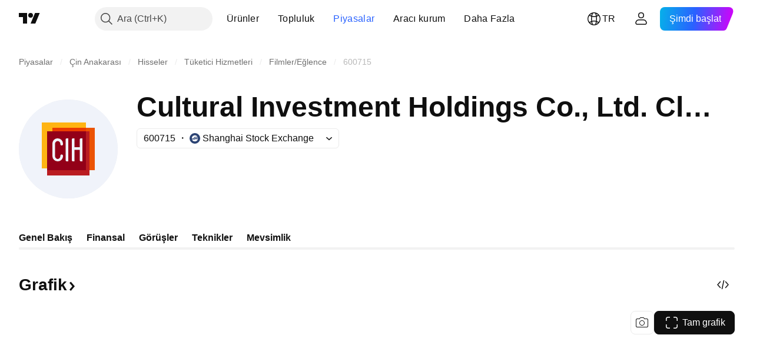

--- FILE ---
content_type: text/css; charset=utf-8
request_url: https://static.tradingview.com/static/bundles/87250.0d657dfde18805342544.css
body_size: 1432
content:
.content-KSriguCX{padding:8px}@media (max-width:767px){.content-KSriguCX{padding:12px 20px}}.placeholder-KSriguCX{border-radius:4px;height:18px}.logo-KSriguCX{margin-right:8px}.breadcrumbs-KSriguCX{display:inline-block;height:14px;width:70%}.header-KSriguCX{align-items:center;display:flex;margin-bottom:12px}.title-KSriguCX{height:17px}.title-KSriguCX:not(.title-KSriguCX:last-child){margin-bottom:8px}.titleFirstRow-KSriguCX{width:90%}.titleSecondRow-KSriguCX{width:100%}.titleThirdRow-KSriguCX{width:60%}@media (min-width:568px){.smallCount-KSriguCX .breadcrumbs-KSriguCX{width:20%}.smallCount-KSriguCX .titleFirstRow-KSriguCX{width:100%}.smallCount-KSriguCX .titleSecondRow-KSriguCX{width:30%}.smallCount-KSriguCX .titleThirdRow-KSriguCX{display:none}}[data-qa-id=news-card-skeleton-grid-view]{--card-skeleton-view:grid}.content-N_Uy8fu1{align-items:flex-start;display:flex;flex-direction:column;padding:12px 20px;row-gap:8px}@media (min-width:1024px){.content-N_Uy8fu1{align-items:center;flex-direction:row;height:48px;padding:0 20px;row-gap:4px}}@media (min-width:1024px){[data-qa-id=news-card-skeleton-list-view]{--card-skeleton-view:list}}.placeholder-N_Uy8fu1{border-radius:4px;height:18px}.logo-N_Uy8fu1{outline:1px solid var(--color-border-primary-inverse)}.provider-N_Uy8fu1{display:none}@media (min-width:1024px){.provider-N_Uy8fu1{display:inline;flex-shrink:0;margin-left:auto;width:124px}}.symbols-N_Uy8fu1{display:flex;padding-right:12px}.symbols-N_Uy8fu1>:not(:first-child){margin-left:-3px}@media (min-width:1024px){.symbols-N_Uy8fu1{padding-left:20px}}.titleFirst-N_Uy8fu1{width:95%}@media (min-width:1024px){.titleFirst-N_Uy8fu1{margin:0 200px 0 20px}}@media (min-width:1280px){.titleFirst-N_Uy8fu1{margin:0 336px 0 20px}}.titleSecond-N_Uy8fu1{width:100%}@media (min-width:1024px){.titleSecond-N_Uy8fu1{display:none}}.titleLast-N_Uy8fu1{display:inline;width:80%}@media (min-width:1024px){.titleLast-N_Uy8fu1{display:none}}.time-N_Uy8fu1{width:179px}@media (min-width:1024px){.time-N_Uy8fu1{margin-right:12px;width:101px}}.block-N_Uy8fu1{align-items:center;display:flex;flex-direction:row-reverse}@media (min-width:1024px){.block-N_Uy8fu1{flex-direction:row}}.content-lhjy7o3o{align-items:flex-start;display:flex;flex-direction:column;padding:12px 20px;row-gap:8px}.responsive-container-media-mf-tablet-landscape .content-lhjy7o3o{align-items:center;flex-direction:row;height:48px;padding:0 20px;row-gap:4px}@media (min-width:1024px){.responsive-container-base:not(.responsive-container-media-mf-phone-vertical) .content-lhjy7o3o{align-items:center;flex-direction:row;height:48px;padding:0 20px;row-gap:4px}}[data-qa-id=news-card-skeleton-list-view]{--card-skeleton-view:grid}.responsive-container-media-mf-tablet-landscape [data-qa-id=news-card-skeleton-list-view]{--card-skeleton-view:list}@media (min-width:1024px){.responsive-container-base:not(.responsive-container-media-mf-phone-vertical) [data-qa-id=news-card-skeleton-list-view]{--card-skeleton-view:list}}.placeholder-lhjy7o3o{border-radius:4px;height:18px}.logo-lhjy7o3o{outline:1px solid var(--color-border-primary-inverse)}.provider-lhjy7o3o{display:none}.responsive-container-media-mf-tablet-landscape .provider-lhjy7o3o{display:inline;flex-shrink:0;margin-left:auto;width:124px}@media (min-width:1024px){.responsive-container-base:not(.responsive-container-media-mf-phone-vertical) .provider-lhjy7o3o{display:inline;flex-shrink:0;margin-left:auto;width:124px}}.symbols-lhjy7o3o{display:flex;padding-right:12px}.symbols-lhjy7o3o>:not(:first-child){margin-left:-3px}.responsive-container-media-mf-tablet-landscape .symbols-lhjy7o3o{padding-left:20px}@media (min-width:1024px){.responsive-container-base:not(.responsive-container-media-mf-phone-vertical) .symbols-lhjy7o3o{padding-left:20px}}.titleFirst-lhjy7o3o{width:95%}.responsive-container-media-mf-tablet-landscape .titleFirst-lhjy7o3o{margin:0 336px 0 20px}@media (min-width:1024px){.responsive-container-base:not(.responsive-container-media-mf-phone-vertical) .titleFirst-lhjy7o3o{margin:0 336px 0 20px}}.titleSecond-lhjy7o3o{width:100%}.responsive-container-media-mf-tablet-landscape .titleSecond-lhjy7o3o{display:none}@media (min-width:1024px){.responsive-container-base:not(.responsive-container-media-mf-phone-vertical) .titleSecond-lhjy7o3o{display:none}}.titleLast-lhjy7o3o{display:inline;width:80%}.responsive-container-media-mf-tablet-landscape .titleLast-lhjy7o3o{display:none}@media (min-width:1024px){.responsive-container-base:not(.responsive-container-media-mf-phone-vertical) .titleLast-lhjy7o3o{display:none}}.time-lhjy7o3o{width:179px}.responsive-container-media-mf-tablet-landscape .time-lhjy7o3o{margin-right:12px;width:101px}@media (min-width:1024px){.responsive-container-base:not(.responsive-container-media-mf-phone-vertical) .time-lhjy7o3o{margin-right:12px;width:101px}}.block-lhjy7o3o{align-items:center;display:flex;flex-direction:row-reverse}.responsive-container-media-mf-tablet-landscape .block-lhjy7o3o{flex-direction:row}@media (min-width:1024px){.responsive-container-base:not(.responsive-container-media-mf-phone-vertical) .block-lhjy7o3o{flex-direction:row}}.grid-iTt_Zp4a>*,.list-iTt_Zp4a>*{padding:0 20px 1px;position:relative}.grid-iTt_Zp4a>:not(:last-child):before,.list-iTt_Zp4a>:not(:last-child):before{background-color:var(--color-container-fill-primary-neutral-extra-light);bottom:0;content:"";display:inline-block;height:1px;left:0;position:absolute;width:100%}.list-iTt_Zp4a{display:flex;flex-direction:column;margin:0 -20px}.responsive-container-media-mf-tablet-landscape .list-iTt_Zp4a{margin:0}@media (min-width:1024px){.responsive-container-base:not(.responsive-container-media-mf-phone-vertical) .list-iTt_Zp4a{margin:0}}.grid-iTt_Zp4a{--grid-col-gap:24px;column-gap:var(--grid-col-gap);display:grid;grid-template-columns:repeat(auto-fill,minmax(var(--grid-item-min-width),1fr));grid-template-columns:repeat(1,minmax(0,1fr));margin:0 -8px;row-gap:var(--grid-row-gap);--grid-column-count:1;--grid-display-column-1:none;--grid-display-column-2:none;--grid-display-column-3:none;--grid-display-column-4:none;--grid-display-column-5:none}@media (min-width:768px){.grid-iTt_Zp4a{grid-template-columns:repeat(2,minmax(0,1fr));--grid-column-count:2;--grid-display-column-1:revert;--grid-display-column-2:none;--grid-display-column-3:none;--grid-display-column-4:none;--grid-display-column-5:none;--grid-row-gap:32px;--grid-col-gap:48px}.grid-iTt_Zp4a>*{border-radius:12px;padding:0}.grid-iTt_Zp4a>:not(:last-child):before{display:none}}@media (min-width:1024px){.grid-iTt_Zp4a{grid-template-columns:repeat(3,minmax(0,1fr));--grid-column-count:3;--grid-display-column-1:revert;--grid-display-column-2:revert;--grid-display-column-3:none;--grid-display-column-4:none;--grid-display-column-5:none}body.is-widgetbar-expanded .tv-content .grid-iTt_Zp4a{grid-template-columns:repeat(2,minmax(0,1fr));--grid-column-count:2;--grid-display-column-1:revert;--grid-display-column-2:none;--grid-display-column-3:none;--grid-display-column-4:none;--grid-display-column-5:none}}@media (min-width:1280px){.grid-iTt_Zp4a{--grid-col-gap:64px}}@media (min-width:1920px){.grid-iTt_Zp4a{grid-template-columns:repeat(4,minmax(0,1fr));--grid-column-count:4;--grid-display-column-1:revert;--grid-display-column-2:revert;--grid-display-column-3:revert;--grid-display-column-4:none;--grid-display-column-5:none}body.is-widgetbar-expanded .tv-content .grid-iTt_Zp4a{grid-template-columns:repeat(3,minmax(0,1fr));--grid-column-count:3;--grid-display-column-1:revert;--grid-display-column-2:revert;--grid-display-column-3:none;--grid-display-column-4:none;--grid-display-column-5:none}}@media (min-width:2560px){.grid-iTt_Zp4a{grid-template-columns:repeat(5,minmax(0,1fr));--grid-column-count:5;--grid-display-column-1:revert;--grid-display-column-2:revert;--grid-display-column-3:revert;--grid-display-column-4:revert;--grid-display-column-5:none}body.is-widgetbar-expanded .tv-content .grid-iTt_Zp4a{grid-template-columns:repeat(4,minmax(0,1fr));--grid-column-count:4;--grid-display-column-1:revert;--grid-display-column-2:revert;--grid-display-column-3:revert;--grid-display-column-4:none;--grid-display-column-5:none}}.container-hNXc0KZH{align-items:center;color:var(--color-text-secondary);column-gap:var(--grid-col-gap);display:grid;font-family:-apple-system,BlinkMacSystemFont,Trebuchet MS,Roboto,Ubuntu,sans-serif;font-feature-settings:"tnum" on,"lnum" on;font-style:normal;grid-template-columns:repeat(auto-fill,minmax(var(--grid-item-min-width),1fr));grid-template:repeat(auto-fill,48px) /113px 87px repeat(2,1fr);padding:0 20px;row-gap:var(--grid-row-gap);--ui-lib-typography-font-size:14px;font-size:var(--ui-lib-typography-font-size);font-weight:400;--ui-lib-typography-line-height:18px;line-height:var(--ui-lib-typography-line-height)}.provider-hNXc0KZH{margin-left:auto}.symbol-hNXc0KZH{padding-left:20px}.headline-hNXc0KZH{padding-left:28px}.listView-xqBQ1wm9{margin:0 auto;width:100%}.tableHead-xqBQ1wm9{display:none;padding-bottom:1px}@media (min-width:1024px){.tableHead-xqBQ1wm9{display:grid}}.tableHeadSticky-xqBQ1wm9{background-color:var(--color-white);position:sticky;top:0;z-index:1}.virtualList-xqBQ1wm9{position:relative}

--- FILE ---
content_type: image/svg+xml
request_url: https://s3-symbol-logo.tradingview.com/cultural-investment--big.svg
body_size: 242
content:
<!-- by TradingView --><svg width="56" height="56" viewBox="0 0 56 56" xmlns="http://www.w3.org/2000/svg"><path fill="#F0F3FA" d="M0 0h56v56H0z"/><path d="M13 13h25v26H13V13Z" fill="#FFB413"/><path d="M19 16h24v24H19V16Z" fill="#EC5303"/><path fill="#EB3C01" d="M19 16h19v24H19z"/><path d="M16 18h24v25H16V18Z" fill="#BA1C21"/><path fill="#930018" d="M16 18h22v22H16z"/><path d="M19 25c0-1.66 1.31-3 2.93-3h.14A2.96 2.96 0 0 1 25 25v.3c0 .41-.34.75-.75.75a.76.76 0 0 1-.75-.76v-.12c0-.91-.67-1.65-1.5-1.65s-1.5.74-1.5 1.65V32c0 .9.67 1.65 1.5 1.65s1.5-.74 1.5-1.65v-.13c0-.42.34-.76.75-.76s.75.34.75.76v.13c0 1.65-1.31 2.99-2.93 2.99h-.14A2.96 2.96 0 0 1 19 32v-7Zm7.5-2.33c0-.37.27-.67.61-.67H28v13h-.89c-.34 0-.61-.3-.61-.67V22.67Zm4.11-.67c-.34 0-.61.3-.61.67v11.66c0 .37.27.67.61.67h.89v-6.5h3v5.83c0 .37.27.67.61.67H36V22h-.89c-.34 0-.61.3-.61.67V27h-3v-5h-.89Z" fill="#F0F3FA"/></svg>

--- FILE ---
content_type: application/javascript; charset=utf-8
request_url: https://static.tradingview.com/static/bundles/39053.a2820cbb9d94ff46101f.js
body_size: 16456
content:
(self.webpackChunktradingview=self.webpackChunktradingview||[]).push([[39053],{904613:e=>{e.exports={brand:"brand-H6_2ZGVv",hovered:"hovered-H6_2ZGVv",background:"background-H6_2ZGVv","states-without-bg":"states-without-bg-H6_2ZGVv",disableActiveStateStyles:"disableActiveStateStyles-H6_2ZGVv",dimmed:"dimmed-H6_2ZGVv",selected:"selected-H6_2ZGVv",activated:"activated-H6_2ZGVv",gray:"gray-H6_2ZGVv","light-gray":"light-gray-H6_2ZGVv",xsmall:"xsmall-H6_2ZGVv",small:"small-H6_2ZGVv",medium:"medium-H6_2ZGVv",large:"large-H6_2ZGVv",textButton:"textButton-H6_2ZGVv",link:"link-H6_2ZGVv",content:"content-H6_2ZGVv",withStartIcon:"withStartIcon-H6_2ZGVv","start-icon":"start-icon-H6_2ZGVv",withEndIcon:"withEndIcon-H6_2ZGVv","end-icon":"end-icon-H6_2ZGVv",iconOnly:"iconOnly-H6_2ZGVv",caret:"caret-H6_2ZGVv",semibold18px:"semibold18px-H6_2ZGVv",semibold16px:"semibold16px-H6_2ZGVv",semibold14px:"semibold14px-H6_2ZGVv",regular12px:"regular12px-H6_2ZGVv",regular14px:"regular14px-H6_2ZGVv",regular16px:"regular16px-H6_2ZGVv"}},658162:e=>{e.exports={scalableIcon:"scalableIcon-bRryNLVu"}},912531:e=>{e.exports={preview:"preview-gDIex6UB",fixedHeight:"fixedHeight-gDIex6UB",ratio16by9:"ratio16by9-gDIex6UB",ratio2by1:"ratio2by1-gDIex6UB","broken-image":"broken-image-gDIex6UB","preview-grid":"preview-grid-gDIex6UB",picture:"picture-gDIex6UB",image:"image-gDIex6UB","image-link":"image-link-gDIex6UB",middle:"middle-gDIex6UB",corner:"corner-gDIex6UB","corner-top-left":"corner-top-left-gDIex6UB","corner-top-right":"corner-top-right-gDIex6UB","corner-bottom-left":"corner-bottom-left-gDIex6UB","corner-bottom-right":"corner-bottom-right-gDIex6UB"}},754012:e=>{e.exports={wrapper:"wrapper-IxbWWcJ6"}},388786:e=>{e.exports={wrapper:"wrapper-s8CtYxJY"}},54556:e=>{e.exports={wrapper:"wrapper-f5AG7ek_"}},26640:e=>{e.exports={wrapper:"wrapper-zdLHyPLq"}},442706:e=>{e.exports={block:"block-XB6RZul2"}},956993:e=>{e.exports={doth:"doth-QQ1hRdAs",coldGray:"coldGray-QQ1hRdAs",ellipsisText:"ellipsisText-QQ1hRdAs"}},948421:e=>{e.exports={header:"header-TUPxzdRV",logo:"logo-TUPxzdRV",icon:"icon-TUPxzdRV",date:"date-TUPxzdRV",doth:"doth-TUPxzdRV",coldGray:"coldGray-TUPxzdRV",ellipsisText:"ellipsisText-TUPxzdRV"}},27413:e=>{e.exports={block:"block-bETdSLzM",badges:"badges-bETdSLzM",badgesSmall:"badgesSmall-bETdSLzM",icon:"icon-bETdSLzM"}},39037:e=>{e.exports={block:"block-zMaq9C23",icon:"icon-zMaq9C23"}},968628:e=>{e.exports={block:"block-BfeGqAcb"}},855160:e=>{e.exports={card:"card-DmjQR0Aa",highlight:"highlight-DmjQR0Aa",containerWithImage:"containerWithImage-DmjQR0Aa",header:"header-DmjQR0Aa",title:"title-DmjQR0Aa",titleSmall:"titleSmall-DmjQR0Aa",article:"article-DmjQR0Aa",container:"container-DmjQR0Aa",preview:"preview-DmjQR0Aa",disabled:"disabled-DmjQR0Aa",wrapper:"wrapper-DmjQR0Aa"}},571394:e=>{e.exports={article:"article-e7vDzPX4",card:"card-e7vDzPX4",fresh:"fresh-e7vDzPX4",title:"title-e7vDzPX4",preview:"preview-e7vDzPX4",container:"container-e7vDzPX4",header:"header-e7vDzPX4",date:"date-e7vDzPX4",logo:"logo-e7vDzPX4",provider:"provider-e7vDzPX4",
disabled:"disabled-e7vDzPX4"}},49771:e=>{e.exports={article:"article-BpSwpmE_",card:"card-BpSwpmE_",preview:"preview-BpSwpmE_",container:"container-BpSwpmE_",header:"header-BpSwpmE_",title:"title-BpSwpmE_",date:"date-BpSwpmE_",logo:"logo-BpSwpmE_",provider:"provider-BpSwpmE_",disabled:"disabled-BpSwpmE_"}},717369:e=>{e.exports={previewWrapper:"previewWrapper-fiV3cTWB"}},371415:e=>{e.exports={listView:"listView-xqBQ1wm9",tableHead:"tableHead-xqBQ1wm9",tableHeadSticky:"tableHeadSticky-xqBQ1wm9",virtualList:"virtualList-xqBQ1wm9"}},955811:e=>{e.exports={content:"content-KSriguCX",placeholder:"placeholder-KSriguCX",logo:"logo-KSriguCX",breadcrumbs:"breadcrumbs-KSriguCX placeholder-KSriguCX",header:"header-KSriguCX",title:"title-KSriguCX placeholder-KSriguCX",titleFirstRow:"titleFirstRow-KSriguCX",titleSecondRow:"titleSecondRow-KSriguCX",titleThirdRow:"titleThirdRow-KSriguCX",smallCount:"smallCount-KSriguCX"}},465057:e=>{e.exports={content:"content-lhjy7o3o",placeholder:"placeholder-lhjy7o3o",logo:"logo-lhjy7o3o",provider:"provider-lhjy7o3o placeholder-lhjy7o3o",symbols:"symbols-lhjy7o3o",titleFirst:"titleFirst-lhjy7o3o placeholder-lhjy7o3o",titleSecond:"titleSecond-lhjy7o3o placeholder-lhjy7o3o",titleLast:"titleLast-lhjy7o3o placeholder-lhjy7o3o",time:"time-lhjy7o3o placeholder-lhjy7o3o",block:"block-lhjy7o3o"}},231393:e=>{e.exports={content:"content-N_Uy8fu1",placeholder:"placeholder-N_Uy8fu1",logo:"logo-N_Uy8fu1",provider:"provider-N_Uy8fu1 placeholder-N_Uy8fu1",symbols:"symbols-N_Uy8fu1",titleFirst:"titleFirst-N_Uy8fu1 placeholder-N_Uy8fu1",titleSecond:"titleSecond-N_Uy8fu1 placeholder-N_Uy8fu1",titleLast:"titleLast-N_Uy8fu1 placeholder-N_Uy8fu1",time:"time-N_Uy8fu1 placeholder-N_Uy8fu1",block:"block-N_Uy8fu1"}},497184:e=>{e.exports={container:"container-hNXc0KZH",provider:"provider-hNXc0KZH",symbol:"symbol-hNXc0KZH",headline:"headline-hNXc0KZH"}},313667:e=>{e.exports={list:"list-iTt_Zp4a",grid:"grid-iTt_Zp4a"}},55695:e=>{e.exports={important:"important-Pqa2qGM9",exclusive:"exclusive-Pqa2qGM9",flash:"flash-Pqa2qGM9",positive:"positive-Pqa2qGM9",negative:"negative-Pqa2qGM9"}},518224:e=>{e.exports={stack:"stack-L2E26Swf","stack--xxxsmall":"stack--xxxsmall-L2E26Swf","stack--xsmall":"stack--xsmall-L2E26Swf"}},36559:(e,t,a)=>{"use strict";a.d(t,{TextAnchorButton:()=>i.TextAnchorButton,TextButton:()=>n.TextButton});a(622032);var n=a(106257),i=a(692566)},692566:(e,t,a)=>{"use strict";a.d(t,{TextAnchorButton:()=>s});var n=a(50959),i=a(14388),r=a(551080),o=a(622032);function s(e){const{reference:t,className:a,isSelected:s,isDimmed:l,children:c,startIcon:m,startIconAriaAttrs:d,showCaret:u,color:g,endIcon:h,endIconAriaAttrs:p,size:v,typography:w,iconOnly:_,statesWithoutBg:f,isActivated:y,renderComponent:b=i.CustomComponentDefaultLink,...N}=e;return n.createElement(b,{...N,className:(0,o.getTextButtonClasses)({className:a,isSelected:s,isDimmed:l,startIcon:m,showCaret:u,endIcon:h,color:g,size:v,typography:w,iconOnly:_,isLink:!0,isActivated:y}),reference:(0,r.isomorphicRef)(t)},n.createElement(o.TextButtonContent,{showCaret:u,
startIcon:m,startIconAriaAttrs:{...d},endIcon:h,endIconAriaAttrs:{...p},statesWithoutBg:f},c))}},622032:(e,t,a)=>{"use strict";a.d(t,{TextButtonContent:()=>h,getTextButtonClasses:()=>u});var n=a(50959),i=a(497754),r=a.n(i),o=a(132734),s=a(728804),l=a(602948),c=a.n(l),m=a(904613),d=a.n(m);const u=e=>{const t=(0,n.useContext)(s.CustomBehaviourContext),{className:a,isSelected:i,isDimmed:o,isHovered:l,size:c="medium",color:m,startIcon:u,endIcon:g,showCaret:h,enableActiveStateStyles:p=t.enableActiveStateStyles,typography:v,iconOnly:w,isLink:_=!1,isActivated:f}=e;return r()(a,d().textButton,_&&d().link,i&&d().selected,o&&d().dimmed,l&&d().hovered,d()[m],d()[c],u&&d().withStartIcon,w&&d().iconOnly,(h||g)&&d().withEndIcon,!p&&d().disableActiveStateStyles,v&&d()[v],f&&d().activated)},g=e=>n.createElement(o.Icon,{...e.showCaret?void 0:e.endIconAriaAttrs,className:r()(d()["end-icon"],e.showCaret&&d().caret),icon:e.showCaret?c():e.endIcon});function h(e){return n.createElement(n.Fragment,null,n.createElement("span",{className:r()(d().background,e.statesWithoutBg&&d()["states-without-bg"])}),e.startIcon&&n.createElement(o.Icon,{...e.startIconAriaAttrs,className:d()["start-icon"],icon:e.startIcon}),n.createElement("span",{className:d().content},e.children),(e.endIcon||e.showCaret)&&g(e))}},106257:(e,t,a)=>{"use strict";a.d(t,{TextButton:()=>r});var n=a(50959),i=a(622032);function r(e){const{reference:t,className:a,isSelected:r,isHovered:o,isDimmed:s,children:l,startIcon:c,startIconAriaAttrs:m,showCaret:d,color:u,endIcon:g,endIconAriaAttrs:h,size:p,typography:v,iconOnly:w,statesWithoutBg:_,isActivated:f,dataQaId:y,...b}=e;return n.createElement("button",{"data-qa-id":y,...b,className:(0,i.getTextButtonClasses)({className:a,isSelected:r,isHovered:o,startIcon:c,showCaret:d,endIcon:g,color:u,size:p,typography:v,iconOnly:w,isDimmed:s,isActivated:f}),ref:t},n.createElement(i.TextButtonContent,{showCaret:d,startIcon:c,startIconAriaAttrs:{...m},endIcon:g,endIconAriaAttrs:{...h},statesWithoutBg:_},l))}},662929:(e,t,a)=>{"use strict";a.d(t,{useMergedRefs:()=>r});var n=a(50959),i=a(551080);function r(e){return(0,n.useCallback)((0,i.mergeRefs)(e),e)}},567269:(e,t,a)=>{"use strict";a.d(t,{CommonIcon:()=>i});var n=a(50959);const i=n.forwardRef(((e,t)=>{const{className:a,ariaLabel:i,ariaLabelledby:r,title:o,icon:s="",...l}=e,c=l,m=!(!i&&!r);return n.createElement("span",{"aria-label":i,"aria-labelledby":r,"aria-hidden":!m,ref:t,role:"img",dangerouslySetInnerHTML:{__html:s},className:a,title:o,...c})}))},174652:(e,t,a)=>{"use strict";a.d(t,{ScalableIcon:()=>c});var n=a(497754),i=a.n(n),r=a(50959),o=a(567269),s=a(658162),l=a.n(s);const c=r.forwardRef(((e,t)=>{const{className:a,...n}=e;return r.createElement(o.CommonIcon,{...n,className:i()(a,l().scalableIcon),ref:t})}))},699337:(e,t,a)=>{"use strict";a.d(t,{Preview:()=>m,PreviewBottomLeftCorner:()=>h,PreviewBottomRightCorner:()=>p,PreviewGrid:()=>d,PreviewImage:()=>w,PreviewImageLink:()=>_,PreviewMiddle:()=>v,PreviewResizeMode:()=>n,PreviewTopLeftCorner:()=>u,PreviewTopRightCorner:()=>g})
;var n,i=a(50959),r=a(497754),o=a.n(r),s=a(912531),l=a.n(s);function c(e){const{corner:t,className:a,children:n,...r}=e;return i.createElement("div",{...r,className:o()(l().corner,l()[`corner-${t}`])},n)}function m(e){const{resizeMode:t=n.FixedHeight,className:a,children:r,...s}=e;return i.createElement("div",{...s,className:o()(l().preview,l()[t],a)},r)}function d(e){const{className:t,children:a,...n}=e;return i.createElement("div",{...n,className:o()(l()["preview-grid"],t)},a)}function u(e){return i.createElement(c,{...e,corner:"top-left"})}function g(e){return i.createElement(c,{...e,corner:"top-right"})}function h(e){return i.createElement(c,{...e,corner:"bottom-left"})}function p(e){return i.createElement(c,{...e,corner:"bottom-right"})}function v(e){const{className:t,...a}=e;return i.createElement("div",{...a,className:o()(l().middle,t)})}function w(e){const{className:t,sources:a,fallbackSrc:n,role:r="presentation",loading:s="lazy",alt:c,...m}=e,[d,u]=(0,i.useState)(!1);return i.createElement("picture",{className:o()(l().picture,d&&l()["broken-image"])},a?.map(((e,t)=>i.createElement("source",{...e,key:t}))),i.createElement("img",{...m,alt:c,src:n,onError:()=>u(!0),role:r,loading:s,className:o()(l().image,t)}))}function _(e){const{className:t,tabIndex:a=-1,"aria-hidden":n=!0,dataQaId:r,...s}=e;return i.createElement("a",{...s,"data-qa-id":r,tabIndex:a,"aria-hidden":n,className:o()(l()["image-link"],t)})}!function(e){e.FixedHeight="fixedHeight",e.Ratio16by9="ratio16by9",e.Ratio2by1="ratio2by1"}(n||(n={}))},555243:(e,t,a)=>{"use strict";function n(e,t,a){return new Intl.DateTimeFormat(t,{timeZone:a,year:"numeric",day:"numeric",month:"short",hour:"2-digit",minute:"2-digit",calendar:"gregory",timeZoneName:"short"}).format(e)}function i(e){return e?`${e}-u-hc-h23`:void 0}function r(e,t,a="long"){const[n,i]=function(e){const t=Math.floor(e/1e3),a=Math.sign(t),[n,i]=function(e){if(e<90)return[1,"minute"];if(e<2700)return[Math.max(Math.floor(e/60),2),"minute"];if(e<5400)return[1,"hour"];if(e<79200)return[Math.max(Math.floor(e/60/60),2),"hour"];if(e<129600)return[1,"day"];if(e<216e4)return[Math.max(Math.floor(e/86400),2),"day"];if(e<3888e3)return[1,"month"];if(e<29808e3)return[Math.max(Math.floor(e/2592e3),2),"month"];return e<47088e3?[1,"year"]:[Math.max(Math.floor(e/31536e3),2),"year"]}(Math.abs(t));return[a*n,i]}(e);return new Intl.RelativeTimeFormat(t,{numeric:"auto",style:a}).format(n,i)}a.d(t,{formatTime:()=>r,getLabel:()=>n,getLocale:()=>i})},742557:(e,t,a)=>{"use strict";a.d(t,{SkeletonRectangle:()=>l});var n=a(50959),i=a(497754),r=a.n(i),o=a(54556),s=a.n(o);function l(e){const{className:t,style:a,width:i,height:o}=e;return n.createElement("div",{className:r()(s().wrapper,t),style:{width:i,height:o,...a}})}},275016:(e,t,a)=>{"use strict";a.d(t,{Skeleton:()=>w});var n=a(50959),i=a(497754),r=a.n(i),o=a(388786),s=a.n(o);var l=a(754012),c=a.n(l);const m=24;var d=a(26640),u=a.n(d);const g=42;var h=a(742557),p=a(893996),v=a.n(p);class w extends n.PureComponent{render(){
const{children:e,className:t,animated:a=!0,inputRef:i}=this.props;return n.createElement("div",{ref:i,className:r()(v().wrapper,a&&v().animated,t)},e)}}w.Container=function(e){const{className:t,style:a,children:i}=e;return n.createElement("div",{className:r()(s().wrapper,t),style:a},i)},w.Circle=function(e){const{className:t,style:a,size:i=m}=e;return n.createElement("div",{className:r()(c().wrapper,t),style:{height:i,width:i,...a}})},w.Square=function(e){const{className:t,style:a,size:i=g}=e;return n.createElement("div",{className:r()(u().wrapper,t),style:{width:i,height:i,...a}})},w.Rectangle=h.SkeletonRectangle},204332:(e,t,a)=>{"use strict";a.d(t,{AgoDateFormatter:()=>b});var n=a(50959),i=a(497754),r=a(555243);function o(){if(!window.customElements.get("relative-time")){class e extends HTMLElement{static get observedAttributes(){return["event-time","locale","format-style","time-zone"]}constructor(){super(),this._currentTime=0,this._eventTime=0,this._locale=void 0,this._timeZone=void 0,this._style="long",this._isConnected=!1,this._date=document.createElement("time");const e=this.getAttribute("ssr-time");this._currentTime=e?Date.parse(e):Date.now();this.attachShadow({mode:"closed"}).appendChild(this._date)}connectedCallback(){this._isConnected=!0,this.classList.add("apply-common-tooltip"),this._updateAttributes(),this._connectionChanged()}disconnectedCallback(){this._isConnected=!1,this._connectionChanged()}attributeChangedCallback(e,t,a){"event-time"===e&&(this._eventTime=Date.parse(a)),"locale"===e&&(this._locale=a),"time-zone"===e&&(this._timeZone=a),"format-style"===e&&(this._style=a),this._isConnected&&(this._updateAttributes(),this.update(Date.now()))}update(e){const t=this._eventTime-e,a=(0,r.formatTime)(t,this._locale,this._style);this._date.innerText=a}_updateAttributes(){const e=new Date(this._eventTime);this.setAttribute("title",(0,r.getLabel)(e,(0,r.getLocale)(this._locale),this._timeZone)),this._date.setAttribute("datetime",e.toUTCString())}_connectionChanged(){this._isConnected?(s.add(this),this.update(this._currentTime),d()):s.delete(this)}}window.customElements.define("relative-time",e)}}const s=new Set,l=3e4;let c=0,m=0;function d(){0===c&&0===m&&0!==s.size&&(c=setTimeout((()=>{c=0,m=requestAnimationFrame((()=>{m=0,d(),function(){const e=Date.now();for(const t of s)t.update(e)}()}))}),l))}function u(e){const{ssrTime:t,eventTime:a,localeIso:i,formatStyle:r,fallbackText:s,isSSR:l,className:c,timeZone:m}=e,d=new Date(t||Date.now()),u=new Date(a),h=(0,n.useRef)(null);return l||(0,n.useLayoutEffect)((()=>{const e=h.current;s&&e&&!e.textContent&&(e.textContent=s)})),(0,n.useEffect)((()=>{const e=h.current;Intl.RelativeTimeFormat&&(e&&e.remove(),o())}),[]),n.createElement("relative-time",{locale:i,"ssr-time":t?d.toUTCString():void 0,"event-time":u.toUTCString(),"time-zone":m,"format-style":r,class:c},n.createElement(g,{startDate:d,endDate:u,localeIso:i,style:r,ref:h}))}const g=n.forwardRef(((e,t)=>{const{startDate:a,endDate:i,localeIso:o,style:s}=e;if(Intl.RelativeTimeFormat){const e=(0,n.useMemo)((()=>{
const e=i.getTime()-a.getTime();return(0,r.formatTime)(e,o,s)}),[]);return n.createElement("time",{ref:t,dateTime:i.toUTCString(),suppressHydrationWarning:!0},e)}return n.createElement("time",{ref:t,dangerouslySetInnerHTML:{__html:""},suppressHydrationWarning:!0})}));var h=a(812352),p=a(508450),v=a(514181);function w(e){return function(e){const t=new Date(e),a=new p.TimeFormatter(p.hourMinuteFormat),n=v.dateFormatFunctions["MMM dd"](t,!0);return[a.formatLocal(t),n]}(e).join(" ").replace(" "," · ")}var _=a(684987);const f=6912e5;function y(e){const t=new Date(e.eventTime);return n.createElement("time",{dateTime:t.toUTCString(),className:i(e.title&&"apply-common-tooltip",e.className),title:e.title,suppressHydrationWarning:!0},e.children)}function b(e){const t=new Date,a=new Date(e.eventTime),i=a.getTime(),r=t.getTime()-i,o=t.getFullYear()!==a.getFullYear();return!o&&r<f?n.createElement(u,{className:e.className,eventTime:e.eventTime,ssrTime:e.ssrTime,localeIso:(0,h.getLocaleIso)(),fallbackText:w(i),isSSR:!1,timeZone:e.useUTCTimezone?"UTC":void 0}):n.createElement(y,{className:e.className,eventTime:e.eventTime,title:(0,_.getFormatterFullContent)(e.eventTime,e.useUTCTimezone)},function(e,t,a){if(t)return(0,_.getFormatterContentWithYear)(e,a);return(0,_.getFormatterContent)(e,a)}(i,o,e.useUTCTimezone))}},684987:(e,t,a)=>{"use strict";a.d(t,{getFormatterContent:()=>o,getFormatterContentWithYear:()=>s,getFormatterFullContent:()=>r,getFormatterMonthYear:()=>m,getFormatterTime:()=>l,getFormatterYear:()=>c});var n=a(812352);function i(){const e=(0,n.getLocaleIso)();return e&&`${e}-u-hc-h23`}const r=(e,t)=>{const a=d(e).getTime();return new Intl.DateTimeFormat(i(),{day:"numeric",month:"short",year:"numeric",hour:"2-digit",minute:"2-digit",calendar:"gregory",timeZoneName:"short",timeZone:t?"UTC":void 0}).format(a)},o=(e,t)=>{const a=d(e).getTime();return new Intl.DateTimeFormat(i(),{month:"short",day:"numeric",calendar:"gregory",timeZone:t?"UTC":void 0}).format(a)},s=(e,t)=>{const a=d(e).getTime();return new Intl.DateTimeFormat(i(),{month:"short",day:"numeric",calendar:"gregory",year:"numeric",timeZone:t?"UTC":void 0}).format(a)},l=(e,t)=>{const a=d(e).getTime();return new Intl.DateTimeFormat(i(),{hour:"2-digit",minute:"2-digit",timeZoneName:t?void 0:"short",timeZone:t?void 0:"UTC"}).format(a)},c=e=>d(e).getFullYear(),m=e=>{const t=d(e).getTime();return new Intl.DateTimeFormat(i(),{month:"short",year:"numeric",calendar:"gregory"}).format(t)};function d(e){return e instanceof Date?e:new Date(e)}},360102:(e,t,a)=>{"use strict";a.d(t,{NewsBadges:()=>C});var n=a(50959),i=a(497754),r=a.n(i),o=a(444372),s=a(377454),l=a(174652),c=a(865426),m=a.n(c),d=a(261785),u=a.n(d),g=a(525561),h=a.n(g),p=a(528804),v=a.n(p),w=a(534592),_=a.n(w),f=a(55695);const y={flash:u(),important:h(),exclusive:m(),positive:v(),negative:_()};function b(e){const{content:t,variant:a="default",size:r=s.BadgeSize.Medium,type:o}=e,c="simplified"===a?t:void 0,m=r!==s.BadgeSize.XSmall||"simplified"===a,d="simplified"!==a;return n.createElement(s.Badge,{size:r,title:c,
"aria-label":c,className:i(f.badge,f[a],f[o],"simplified"===a&&"apply-common-tooltip"),leftSlot:m&&n.createElement(l.ScalableIcon,{icon:y[o]})},d&&(t||o))}var N=a(442706),E=a.n(N);function C(e){const{isImportant:t,isExclusive:i,isFlash:s,sentiment:l,className:c,...m}=e,d=1===l,u=-1===l;return n.createElement("div",{className:r()(E().block,c)},d&&n.createElement(b,{content:o.t(null,void 0,a(54490)),type:"positive",...m}),u&&n.createElement(b,{content:o.t(null,void 0,a(695981)),type:"negative",...m}),s&&n.createElement(b,{content:o.t(null,void 0,a(218249)),type:"flash",...m}),t&&n.createElement(b,{content:o.t(null,void 0,a(50529)),type:"important",...m}),i&&n.createElement(b,{content:o.t(null,void 0,a(283848)),type:"exclusive",...m}))}},597051:(e,t,a)=>{"use strict";function n(e){return[e-1,e,e+1]}a.d(t,{getNearbyNewsIndices:()=>n})},130809:(e,t,a)=>{"use strict";function n(e){if(1===e?.length)return e[0].sentiment}a.d(t,{getSentiment:()=>n})},169125:(e,t,a)=>{"use strict";var n,i;a.d(t,{NewsDisplayMode:()=>n,SkeletonDisplayCount:()=>i}),function(e){e.List="list",e.Grid="grid"}(n||(n={})),function(e){e[e.Small=0]="Small",e[e.Regular=1]="Regular"}(i||(i={}))},347799:(e,t,a)=>{"use strict";a.d(t,{promisifyNewsItems:()=>i});var n=a(465939);function i(e){return e.map((e=>t=>(0,n.getTradingViewStoryItem)(e.id,t).catch((e=>e&&"object"==typeof e&&"errorStatus"in e?Promise.resolve(e):Promise.resolve(void 0)))))}},655211:(e,t,a)=>{"use strict";a.d(t,{showSymbolsTooltip:()=>s});var n=a(927301),i=a(650151),r=a(309103),o=a(956993);function s(e,t){(async function(e){const t=new Set(["description","short_name","pro_name","language"]),[{snapshoter:n},{getTranslatedSymbolDescription:i}]=await Promise.all([a.e(51030).then(a.bind(a,795394)),Promise.all([a.e(56316),a.e(15483)]).then(a.bind(a,890172))]),r=n(),o=e.map((e=>r.getSnapshotSync(e,t))).filter(Boolean);if(o.length===e.length)return o.reduce(((e,t)=>(t&&"error"!==t.status&&e.push({description:i(t.values),shortName:t.values.short_name}),e)),[]);try{return(await Promise.all(e.map((e=>r.getSnapshot(e,t))))).reduce(((e,t)=>(t&&"error"!==t?.status&&e.push({description:i(t.values),shortName:t.values.short_name}),e)),[])}catch(e){return o.reduce(((e,t)=>(t&&"error"!==t.status&&e.push({description:i(t.values),shortName:t.values.short_name}),e)),[])}})(e).then((e=>{(0,r.showOnElement)((0,i.ensureNotNull)(t.current),{tooltipDelay:500,content:{type:"html",data:l(e)}})}))}function l(e){return`<div>${e.map((e=>`<div class="${o.ellipsisText}"><span class="${o.doth} ${o.coldGray}">${(0,n.htmlEscape)(e.shortName)}</span><span>${(0,n.htmlEscape)(e.description)}</span></div>`)).join("")}</div>`.trim()}},461205:(e,t,a)=>{"use strict";function n(e,t=!0){return t?e:e=>e.preventDefault()}a.d(t,{callIfEnabled:()=>n})},878056:(e,t,a)=>{"use strict";a.d(t,{getNewsCardVisualProps:()=>m,prepareLogoUrls:()=>d});var n=a(850222),i=a(699337),r=a(162362),o=a(124025),s=a(607546),l=a(130809);const c=4;function m(e,t,a){return{title:e.title,link:(0,r.getNewsItemLink)(e),
logoUrlsOrSymbols:e.relatedSymbols?d(e.relatedSymbols.slice(0,c)):[],symbolsProNames:e.relatedSymbols?e.relatedSymbols.slice(0,c).map((e=>e.symbol)):[],ssrTimeMs:a,providerName:e.provider.name,distributor:e.distributor,published:e.published,showExternalLink:Boolean(e.isExternal),showUnauthTitle:(0,o.isProviderPermission)(e,t),isExclusive:e.isExclusive,urgency:e.urgency,previewImage:e.previewImage,previewResizeMode:i.PreviewResizeMode.Ratio2by1,isFlash:e.isFlash,sentiment:(0,l.getSentiment)(e.relatedSymbols)}}function d(e){return(0,n.default)(e,(e=>{const t=(0,s.removeUsdFromCryptoPairLogos)((0,s.resolveLogoUrls)(e));return t.length?t.map(u):{symbol:e.symbol}}))}function u(e){return{logoUrl:e}}},664715:(e,t,a)=>{"use strict";a.d(t,{HEADLINE_HEAD_DEFAULT_THEME:()=>g,HeadlineHead:()=>h});var n=a(50959),i=a(497754),r=a.n(i),o=a(79205),s=a(816770),l=a(309103),c=a(204332),m=a(655211),d=a(713071),u=a(948421);const g=a.n(u)();function h(e){const{theme:t=g,providerName:a,distributor:i,ssrTimeMs:u,published:h,logoUrlsOrSymbols:p,symbolsProNames:v,isLocked:w,className:_}=e,f=(0,n.useRef)(null);return n.createElement("div",{className:r()(t.header,_)},0!==p.length&&n.createElement(s.CircleLogoStack,{className:t.logo,logoUrlsOrSymbols:p,reference:f,showTooltip:()=>(0,m.showSymbolsTooltip)(v,f),hideTooltip:()=>(0,l.hide)()}),n.createElement("span",{className:r()(t.date,a&&t.doth)},n.createElement(c.AgoDateFormatter,{eventTime:h,ssrTime:u,isSSR:!1})),n.createElement("span",{className:t.provider},n.createElement("span",{className:r()(i&&t.doth)},a),(()=>{if(!i)return null;const e=i.short_name||i.name;return n.createElement("span",{className:r()(i.short_name&&"apply-common-tooltip"),"data-tooltip":i.short_name?i.name:void 0},e)})(),w&&n.createElement(o.Icon,{className:t.icon,icon:d})))}},261273:(e,t,a)=>{"use strict";a.d(t,{CARD_CONTENT_DEFAULT_THEME:()=>R.CARD_CONTENT_DEFAULT_THEME,HeadlineCard:()=>H,HeadlineHead:()=>L.HeadlineHead,HeadlineUnauthTitle:()=>S,HighlightMode:()=>U,TitleSize:()=>D,getHeadlineCardTheme:()=>V,getNewsCardVisualProps:()=>z.getNewsCardVisualProps,prepareLogoUrls:()=>z.prepareLogoUrls});var n=a(50959),i=a(497754),r=a.n(i),o=a(377454),s=a(551080),l=a(733106),c=a(699337),m=a(616001),d=a(717369);const u=(0,m.getNewsImageUrlsResolver)();function g(e){const{previewImage:t,resizeMode:a=c.PreviewResizeMode.Ratio16by9,className:i}=e,o=[{srcSet:u.getNewsResizedImageUrl(t.id,"webp"),type:"images/webp"}];return n.createElement(c.Preview,{resizeMode:a,className:r()(d.previewWrapper,i),"data-qa-id":"headline-preview-image"},n.createElement(c.PreviewImage,{fallbackSrc:u.getNewsResizedImageUrl(t.id,"jpeg"),sources:o,alt:t.alt||""}))}var h=a(79205),p=a(360102),v=a(279197),w=a(27413),_=a.n(w);function f(e){const{title:t,isImportant:a,isExclusive:i,isFlash:s,sentiment:l,badgeSize:c,showExternalLink:m,className:d}=e,u=i||a||s||void 0!==l&&0!==l;return n.createElement("div",{className:r()("apply-overflow-tooltip","apply-overflow-tooltip--direction_both",_().block,d),"data-overflow-tooltip-text":t,"data-qa-id":"news-headline-title"
},u&&n.createElement(p.NewsBadges,{sentiment:l,isExclusive:Boolean(i),isImportant:Boolean(a),isFlash:Boolean(s),size:c,variant:"simplified",className:r()(_().badges,c===o.BadgeSize.Small&&_().badgesSmall)}),t,m&&n.createElement(h.Icon,{className:_().icon,icon:v}))}var y=a(444372),b=a(680574),N=a(842076),E=a(718937),C=a(247127),T=a(39037),I=a.n(T);function S(e){return n.createElement("div",{className:i(I().block,e.className),"data-qa-id":"headline-unauth-title",onClick:e.onClick},n.createElement(N.WrapWithLastWord,{text:y.t(null,void 0,a(518917))},n.createElement(h.Icon,{className:I().icon,icon:(0,b.isRtl)()?C:E})))}var x=a(968628),k=a.n(x);function A(e){return n.createElement("div",{className:i(k().block,e.className),"data-name":"headline-unavailable-title"},y.t(null,void 0,a(975232)))}var D,U,L=a(664715),M=a(474174),R=a(166864);!function(e){e.Default="default",e.Small="small"}(D||(D={})),function(e){e.Default="default",e.Reuse="reuse",e.FreshNewsOnly="fresh-news-only"}(U||(U={}));const H=(0,n.memo)((function(e){const{theme:t=R.CARD_CONTENT_DEFAULT_THEME,published:a,className:r,logoUrlsOrSymbols:c,symbolsProNames:m,onAction:d,onFocus:u,onMouseEnter:h,onMouseLeave:p,previewImage:v,reference:w,showExternalLink:_,title:y,showUnauthTitle:b,showUnavailableTitle:N,isExclusive:E,urgency:C,style:T,providerName:I,distributor:x,ssrTimeMs:k,badgeSize:H=o.BadgeSize.Medium,previewResizeMode:P,highlightTimestamp:z,isFlash:B,isFresh:V,sentiment:O,dataId:j,titleSize:F=D.Default,highlightMode:Z=U.Default,dataIndex:G,additionalLinkAttrs:W}=e,q=b||N,X=1===C,K=!q&&v?.id,Q=e.link&&(0,l.isTvLink)(e.link)?void 0:"nofollow noopener",$=(0,n.useRef)(z),Y=(0,n.useRef)(null),[J,ee]=(0,n.useState)(!1);return(0,n.useEffect)((()=>{if(Z===U.FreshNewsOnly)return;const e=()=>{ee(!1),t.highlight&&Y.current?.classList.remove(t.highlight)},a=(z??0)>=Date.now()-1e3;if(($.current!==z||Z===U.Default)&&Y.current&&a){ee(!0);const t=getComputedStyle(Y.current).getPropertyValue("--animation-duration");Y.current?.addEventListener("animationend",e),t&&setTimeout(e,1e3*Number(t))}$.current=z}),[Z,z,t.highlight]),n.createElement(M.LinkComponentWithAnalyticsClick,{analyticUiObject:M.AnalyticsUIObject.NEWS,analyticUiObjectValue:M.AnalyticsUIObjectValue.LINK,analyticLink:e.link||null,href:e.link,target:e.linkTarget,"data-id":j,"data-index":G,rel:Q,className:i(t.card,J&&t.highlight,V&&t.fresh,r),style:T,onClick:d,onFocus:u,onMouseEnter:h,onMouseLeave:p,ref:(0,s.mergeRefs)([w,Y]),...W},n.createElement("article",{className:i(t.article,!N&&t.wrapper,N&&t.disabled),"data-qa-id":"news-headline-card"},n.createElement("div",{className:i(t.container,K&&t.containerWithImage)},n.createElement(L.HeadlineHead,{className:t.header,theme:t,published:a,logoUrlsOrSymbols:c,symbolsProNames:m,providerName:I,distributor:x,ssrTimeMs:k,isLocked:q}),K&&n.createElement(g,{previewImage:v,resizeMode:P,className:t.preview}),b?n.createElement(S,{className:t.title}):N?n.createElement(A,{className:t.title}):n.createElement(f,{title:y,isImportant:X,isExclusive:E,isFlash:B,sentiment:O,
className:i(t.title,{[t.titleSmall]:F===D.Small}),badgeSize:H,showExternalLink:_}))))}),((e,t)=>e.title===t.title&&e.dataId===t.dataId&&e.published===t.published&&e.highlightTimestamp===t.highlightTimestamp&&e.showUnauthTitle===t.showUnauthTitle&&e.showUnavailableTitle===t.showUnavailableTitle&&e.className===t.className&&e.style===t.style&&e.dataIndex===t.dataIndex&&e.newsDisplayMode===t.newsDisplayMode&&e.titleSize===t.titleSize));var P=a(791296),z=a(878056),B=a(169125);function V(e){return e===B.NewsDisplayMode.List?P.CARD_LIST_THEME:R.CARD_CONTENT_DEFAULT_THEME}},166864:(e,t,a)=>{"use strict";a.d(t,{CARD_CONTENT_DEFAULT_THEME:()=>o});var n=a(995683),i=a(664715),r=a(855160);const o=(0,n.mergeThemes)(r,i.HEADLINE_HEAD_DEFAULT_THEME)},791296:(e,t,a)=>{"use strict";a.d(t,{CARD_LIST_ADAPTIVE_THEME:()=>l,CARD_LIST_THEME:()=>s});var n=a(995683),i=a(166864),r=a(49771),o=a(571394);const s=(0,n.mergeThemes)(r,i.CARD_CONTENT_DEFAULT_THEME),l=(0,n.mergeThemes)(o,i.CARD_CONTENT_DEFAULT_THEME)},697087:(e,t,a)=>{"use strict";a.d(t,{BaseNewsCards:()=>y});var n=a(50959),i=a(497754),r=a.n(i),o=a(662929),s=a(169125),l=a(275016),c=a(955811);function m(e){const t=e.skeletonDisplayCount===s.SkeletonDisplayCount.Small;return n.createElement(l.Skeleton,{className:r()(c.content,e.className,{[c.smallCount]:t})},n.createElement("div",{className:c.header,"data-qa-id":"news-card-skeleton-grid-view"},n.createElement(l.Skeleton.Circle,{size:18,className:c.logo}),n.createElement(l.Skeleton.Rectangle,{className:c.breadcrumbs})),n.createElement(l.Skeleton.Rectangle,{className:r()(c.title,c.titleFirstRow)}),n.createElement(l.Skeleton.Rectangle,{className:r()(c.title,c.titleSecondRow)}),n.createElement(l.Skeleton.Rectangle,{className:r()(c.title,c.titleThirdRow)}))}var d=a(231393),u=a(465057);const g=18;function h(e){const{useAdaptiveContainer:t,className:a}=e,i=t?u:d;return n.createElement(l.Skeleton,{className:r()(i.content,a)},n.createElement("div",{className:i.block,"data-qa-id":"news-card-skeleton-list-view"},n.createElement(l.Skeleton.Rectangle,{className:i.time}),n.createElement("div",{className:i.symbols},n.createElement(l.Skeleton.Circle,{size:g,className:i.logo}),n.createElement(l.Skeleton.Circle,{size:g,className:i.logo}),n.createElement(l.Skeleton.Circle,{size:g,className:i.logo}),n.createElement(l.Skeleton.Circle,{size:g,className:i.logo}))),n.createElement(l.Skeleton.Rectangle,{className:i.titleFirst}),n.createElement(l.Skeleton.Rectangle,{className:i.titleSecond}),n.createElement(l.Skeleton.Rectangle,{className:i.titleLast}),n.createElement(l.Skeleton.Rectangle,{className:i.provider}))}function p(e){const{className:t,newsDisplayMode:a,useAdaptiveContainer:i,skeletonDisplayCount:r=s.SkeletonDisplayCount.Regular}=e,o=a===s.NewsDisplayMode.Grid?m:h;return n.createElement(o,{className:t,skeletonDisplayCount:r,useAdaptiveContainer:i})}var v=a(313667);const w=(0,n.forwardRef)(((e,t)=>{const{newsDisplayMode:a,...i}=e,o=a===s.NewsDisplayMode.List?v.list:v.grid;return n.createElement("div",{ref:t,className:r()(o,i.className),style:i.style
},e.children)}));var _=a(742542),f=a(371415);function y(e){const{newsDisplayMode:t,isContentLoading:a,initialCardsCount:r,skeletonCardClassName:l,scrollRef:c,children:m,className:d,style:u,isShowTableHead:g=!0,tableHeadClassName:h,isTableHeadSticky:v,skeletonDisplayMode:y,skeletonDisplayCount:b,useAdaptiveContainerForSkeleton:N,renderItems:E}=e,C=(0,n.useRef)(null),T=a?function(){const e=[],a=r??0;for(let i=0;i<a;i++)e.push(n.createElement(p,{newsDisplayMode:y??t,skeletonDisplayCount:b,className:l,key:i,useAdaptiveContainer:N}));return e}():E();return n.createElement("div",{className:t===s.NewsDisplayMode.List?f.listView:void 0},n.createElement(w,{ref:(0,o.useMergedRefs)([c,C]),className:i(d,f.view),style:u,newsDisplayMode:t},g&&t===s.NewsDisplayMode.List&&n.createElement(_.NewsViewTableHead,{className:i(h,f.tableHead,v&&f.tableHeadSticky)}),T),m)}},742542:(e,t,a)=>{"use strict";a.d(t,{NewsViewTableHead:()=>l});var n=a(50959),i=a(497754),r=a.n(i),o=a(444372),s=a(497184);function l(e){const t=o.t(null,{context:"Column title in news-flow table"},a(202205));return n.createElement("div",{className:r()(s.container,e.className),"data-qa-id":"news-headlines-table-head"},n.createElement("span",null,o.t(null,void 0,a(312806))),n.createElement("span",{className:r()("apply-overflow-tooltip",s.symbol),"data-overflow-tooltip-text":t},t),n.createElement("span",{className:s.headline},o.t(null,void 0,a(475754))),n.createElement("span",{className:s.provider},o.t(null,void 0,a(267894))))}},763021:(e,t,a)=>{"use strict";a.d(t,{AnalyticsContext:()=>n});const n=a(50959).createContext({eventName:void 0})},923354:(e,t,a)=>{"use strict";a.d(t,{sendEvent:()=>i});var n=a(776734);function i(e,t,a,i,r){const o=(s=t,{user_id:window.user.id?String(window.user.id):null,user_plan:window.user.pro_plan||(window.is_authenticated?"free":"visitor"),widget_id:s.closest("[data-an-widget-id]")?.getAttribute("data-an-widget-id")||null,section_id:s.closest("[data-an-section-id]")?.getAttribute("data-an-section-id")||null});var s;if(r&&function(e,t){if(e.include)return!e.include.some((e=>e===t?.widget_id||e===t?.section_id));return!1}(r,o))return;const l={...o,action:a,link:i.link||null,ui_object:i.uiObject||null,ui_object_value:i.uiObjectValue||null};(0,n.getTracker)().then((t=>{t&&t.trackPageEvent(e,l)}))}},474174:(e,t,a)=>{"use strict";a.d(t,{AnalyticsUIObject:()=>r.AnalyticsUIObject,AnalyticsUIObjectValue:()=>r.AnalyticsUIObjectValue,DivComponentWithAnalyticsClick:()=>s,LinkComponentWithAnalyticsClick:()=>o,SpanComponentWithAnalyticsClick:()=>l});var n=a(50959),i=a(841134),r=a(826112);const o=(0,i.withAnalyticsClick)(n.forwardRef(((e,t)=>n.createElement("a",{...e,ref:t})))),s=(0,i.withAnalyticsClick)(n.forwardRef(((e,t)=>n.createElement("div",{...e,ref:t})))),l=(0,i.withAnalyticsClick)(n.forwardRef(((e,t)=>n.createElement("span",{...e,ref:t}))))},826112:(e,t,a)=>{"use strict";var n,i,r,o,s;a.d(t,{AnalyticsAction:()=>r,AnalyticsUIObject:()=>i,AnalyticsUIObjectValue:()=>n,MacroMapAnalyticsUiObject:()=>s,SymbolPageFilingsTabDataIds:()=>o}),function(e){
e.LINK="link",e.LIKE="like",e.COMMENT="comment"}(n||(n={})),function(e){e.SOCIAL_INTERACTION="social_interaction",e.WIDGET_TAB="widget_tab",e.WIDGET_TITLE="widget_title",e.SEE_ALL="see_all",e.SYMBOL="symbol",e.IDEA="idea",e.NEWS="news",e.BUTTON="button",e.SCROLL_BUTTON="scroll_button",e.STICKING_MENU="sticking_menu",e.MINI_CHART_SYMBOL="minichart_symbol"}(i||(i={})),function(e){e.CLICK="click",e.VIEW="view"}(r||(r={})),function(e){e.CATEGORY_PILL="category_pill",e.TIME_RANGE="time_range"}(o||(o={})),function(e){e.MACRO_MAP_TOOLTIP="macro_map_tooltip",e.SLIDER="slider",e.MOUSE="mouse",e.TOUCHPAD="touchpad",e.UI_BUTTON="ui_button",e.INDICATOR_BUBBLE="indicator_bubble",e.SESSION_INDICATOR_SET="session_indicator_set",e.MACRO_MAP="macro_map",e.ECONOMIC_INDICATOR_FAVORITE="economic_indicator_favorite"}(s||(s={}))},841134:(e,t,a)=>{"use strict";a.d(t,{AnalyticsUIObject:()=>o.AnalyticsUIObject,AnalyticsUIObjectValue:()=>o.AnalyticsUIObjectValue,useAnalyticsClick:()=>c,withAnalyticsClick:()=>l});var n=a(50959),i=a(763021),r=a(923354),o=a(826112);const s=new WeakSet;function l(e){return(0,n.forwardRef)(((t,a)=>{const{analyticLink:r,analyticUiObject:o,analyticUiObjectValue:l,...c}=t,{eventName:d,include:u}=(0,n.useContext)(i.AnalyticsContext);return n.createElement(e,{...c,ref:a,onClick:e=>{const a=s.has(e);d&&!a&&(s.add(e),m(e.target,d,t,{include:u})),"onClick"in t&&"function"==typeof t.onClick&&t.onClick(e)}})}))}function c(){const{eventName:e,include:t}=(0,n.useContext)(i.AnalyticsContext);return function(a,n){e&&m(a,e,n,{include:t})}}function m(e,t,a,n){(0,r.sendEvent)(t,e,o.AnalyticsAction.CLICK,{link:a.analyticLink,uiObject:a.analyticUiObject,uiObjectValue:a.analyticUiObjectValue},n)}},752604:(e,t,a)=>{"use strict";a.d(t,{isCountryCode:()=>i,toCountryCode:()=>r});const n=/^[A-Z]{2}$/;function i(e){return n.test(e)}function r(e){if(i(e))return e;throw new Error("Invalid country code")}},616001:(e,t,a)=>{"use strict";a.d(t,{getNewsImageUrlsResolver:()=>s});var n=a(650151),i=a(588948);class r{constructor(e){(0,n.assert)(""!==e,"S3 base url must be a non-empty string"),this._baseUrl=e}getNewsLogoUrls(e){return(0,n.assert)(""!==e,"logo id must be a non-empty string"),[this._baseUrl+`logo/${e}--theme-light.svg`,this._baseUrl+`logo/${e}--theme-dark.svg`]}getNewsResizedImageUrl(e,t="jpeg"){return this.getNewsImageUrl(e,t,!0)}getNewsOriginalImageUrl(e,t="jpeg"){return this.getNewsImageUrl(e,t,!1)}getNewsImageUrl(e,t="jpeg",a=!1){(0,n.assert)(""!==e,"image id must be a non-empty string");const i=a?"-resized":"";return`${this._baseUrl}image/${e}${i}.${t}`}}let o;function s(){if(!o){const e=(0,i.getInitData)(),t=e.settings?e.settings.S3_NEWS_IMAGE_SERVICE_BASE_URL:"";o=new r(t)}return o}},458468:(e,t,a)=>{"use strict";a.r(t),a.d(t,{onNewsCardAction:()=>c,onNewsCardClick:()=>m});var n=a(735566),i=a(615063),r=a(557080),o=a(928459);var s=a(124025);const l=(0,n.getLogger)("News.CardClickAction");function c(e){return t=>(e.newsItem.isExternal||t.preventDefault(),m(e))}function m(e){
const{newsItem:t,newsItems:a,placement:n,onCardAction:c,newsDialogOpen:m,onNewsItemChange:d}=e;if(e.newsItem.isExternal&&!e.newsItem.link)return void l.logError(`No link for external news item with id "${e.newsItem.id}"`);const u=()=>{!function(e){const{newsItem:t,newsItems:a,placement:n,onOpen:s,onNewsItemChange:l}=e,c={news_id:t.id,provider:t.provider.name,page:(0,i.getPageName)(),placement:n,area:null,section:null,category:null,country:null,language:null,link:null,symbol:null};(0,i.trackNewsClick)(c),(0,r.trackNewsEvent)({news_event:"open_news",...c}),t.isExternal||(0,o.openNewsDescriptionDialog)(t,a,n,s,l)}({newsItem:t,newsItems:a,placement:n,onOpen:m,onNewsItemChange:d}),c?.()};(0,s.isProviderPermission)(e.newsItem,window.is_authenticated)?window.runOrSignIn(u,{source:"News item permission provider",mode:"signup"}):u()}},465939:(e,t,a)=>{"use strict";a.r(t),a.d(t,{getTradingViewStoryItem:()=>h});var n=a(954912),i=a(72224),r=a(39654),o=a(650151),s=a(735566),l=a(752604),c=a(505482);const m=(0,s.getLogger)("Lib.CountryCode");function d(e){return e||("in"===window.locale?function(e){try{return(0,l.toCountryCode)(c[e]?.geoip_code?.toUpperCase())}catch(t){return m.logError(`Get ISO country code from locale "${e}" failed: ${t.message}`),(0,l.toCountryCode)(c.en.geoip_code.toUpperCase())}}(window.locale):null)}var u=a(125226),g=a(683045);async function h(e,t){const s=(0,r.getIsoLanguageCodeFromLanguage)((0,o.ensureDefined)(window.language));return(0,u.isFeatureEnabled)("news_use_mediator_story")?async function(e,t,n){const i={id:e,lang:t,user_prostatus:(0,g.getNewsUserProStatus)()};try{const[{getNewsMediatorService:e},{convertMediatorStory:t}]=await Promise.all([a.e(91034).then(a.bind(a,170805)),a.e(96275).then(a.bind(a,907617))]);return t(await e().v1.getStory(i,n&&{signal:n}))}catch(t){const a={id:e,errorStatus:400};return t instanceof Response&&(a.errorStatus=t.status),Promise.reject(a)}}(e,s,t):async function(e,t,r){const o=`${window.NEWS_SERVICE_URL}/v3/story?`,s=(0,i.createUrlParams)({id:e,lang:t,user_country:d()}),[l,{storyItemTransform:c}]=await Promise.all([(0,n.fetch)(`${o}${s}`,{signal:r}),a.e(78447).then(a.bind(a,513547))]);if(!l.ok){const t={id:e,errorStatus:l.status};return Promise.reject(t)}return l.json().then(c)}(e,s,t)}},70614:(e,t,a)=>{"use strict";function n(e){return{...e,published:i(e.published)}}function i(e){return e?1e3*e:Date.now()}a.d(t,{convertNewsToUnixTime:()=>n,convertPublishedToUnixTime:()=>i})},683045:(e,t,a)=>{"use strict";a.d(t,{getNewsUserProStatus:()=>r});var n=a(386491),i=a(473552);function r(){return window.user?.declared_status===i.UserStatus.Pro&&(0,n.isPaidPro)(window.user)?"pro":"non_pro"}},905342:(e,t,a)=>{"use strict";a.d(t,{headlineItemTransform:()=>i});var n=a(70614);function i(e){const{is_flash:t,...a}=(0,n.convertNewsToUnixTime)(e);return{...a,isFlash:t??void 0}}},928459:(e,t,a)=>{"use strict";a.d(t,{openNewsDescriptionDialog:()=>r});var n=a(597051);var i=a(347799);function r(e,t,r,o,s){const l=t.filter((e=>!e.isExternal)),c=(0,i.promisifyNewsItems)(l)
;!async function(e,t,i,r,o){const s=(0,n.getNearbyNewsIndices)(e).map((e=>t[e])),[{openTradingViewNewsDescriptionDialogImpl:l},...c]=await Promise.all([Promise.all([a.e(52538),a.e(26184),a.e(10648),a.e(62419),a.e(32078),a.e(6739),a.e(29903),a.e(24840),a.e(7204),a.e(91565),a.e(61504),a.e(84592),a.e(77196),a.e(12874),a.e(84509),a.e(20541),a.e(62156),a.e(22691),a.e(72834),a.e(18013),a.e(6656),a.e(54123),a.e(3406),a.e(14544),a.e(31069),a.e(97406),a.e(75070),a.e(51307),a.e(85379),a.e(14142),a.e(88356),a.e(43863),a.e(3666),a.e(98703),a.e(65644),a.e(4857),a.e(78160),a.e(30931),a.e(66857),a.e(68448),a.e(35711),a.e(24309),a.e(86623),a.e(21147),a.e(8522),a.e(2298),a.e(87844),a.e(79780),a.e(50694),a.e(17066),a.e(25988),a.e(76780),a.e(49022),a.e(51616),a.e(72279),a.e(71008),a.e(48534),a.e(94922),a.e(55937),a.e(10767),a.e(53470),a.e(29600),a.e(91643),a.e(61021),a.e(81201),a.e(1132),a.e(75889),a.e(32227),a.e(77737),a.e(99649),a.e(20075),a.e(2373),a.e(88167),a.e(29768),a.e(81281),a.e(46955),a.e(94664)]).then(a.bind(a,443027)),...s.map((e=>e?e():Promise.resolve(void 0)))]);l(e,c,t,i,r,o)}(l.findIndex((t=>t.id===e.id)),c,r,o,s)}},124025:(e,t,a)=>{"use strict";a.d(t,{isAvailableForPro:()=>m,isDjnDistributedProvider:()=>u,isHeadlinePermission:()=>c,isPreviewPermission:()=>s,isProviderPermission:()=>l,shouldHideDjnNews:()=>d});var n=a(125226),i=a(473552),r=a(386491);const o=new Set(["dow-jones","market-watch","wsj","barrons"]);function s(e,t){return g(e,t,"preview")}function l(e,t){return g(e,t,"provider")}function c(e,t){return g(e,t,"headline")}function m(e){return!d()||!u(e.provider.id)}function d(){return(0,n.isFeatureEnabled)("news_enable_filtering_by_user")&&(window.user?.declared_status===i.UserStatus.Pro&&(0,r.isPaidPro)(window.user)||!0===window.user?.is_symphony)}function u(e){return o.has(e)}function g(e,t,a){return!t&&e.permission===a}},615063:(e,t,a)=>{"use strict";a.d(t,{getPageName:()=>o,trackNewsClick:()=>r});var n=a(345848),i=a(776734);async function r(e){null!==e.provider&&(0,n.trackEvent)("News","click",e.provider);const t=await(0,i.getTracker)();t&&t.trackNewsClick({...e,user_id:window.user.id||null})}function o(){if(window.TradingView?.onChartPage)return"chart";const e=window.location.pathname;if("/"===e)return"main";const t=e.split("/")[1];return"chart"===t?"idea":t}},557080:(e,t,a)=>{"use strict";a.d(t,{trackNewsEvent:()=>i});var n=a(776734);async function i(e){const t=await(0,n.getTracker)();t&&t.trackNewsEvent(e)}},887357:(e,t,a)=>{"use strict";var n;a.d(t,{NewsWidgetPlacement:()=>n}),function(e){e.WidgetBar="widgetbar",e.Main="main",e.Chart="chart",e.NewsFlow="news-flow",e.StoryPage="storypage"}(n||(n={}))},162362:(e,t,a)=>{"use strict";a.d(t,{getNewsItemLink:()=>i,isTradingViewNewsItem:()=>r});var n=a(314802);function i(e){return e.isExternal?e.link:(0,n.urlWithMobileAppParams)(e.storyPath,!0)}function r(e){return!!e&&"published"in e}},812352:(e,t,a)=>{"use strict";a.d(t,{getLocale:()=>o,getLocaleIso:()=>s,getLocales:()=>r});var n=a(505482);const i=function(){
const e=document.getElementById("page-locale-links")?.textContent,t=e?JSON.parse(e):[];if(0===t.length)return n;const a={};return t.forEach((({locale:e,url:t})=>{a[e]={...n[e],href:t}})),a}();function r(){return i}function o(e){return e=e||window.locale,i[e]}function s(e){return e=e||window.locale,i[e]?.iso}},816770:(e,t,a)=>{"use strict";a.d(t,{CircleLogoStack:()=>c});var n=a(50959),i=a(497754),r=a(912946);function o(e){return"logoUrl"in e}var s=a(495217),l=a(518224);function c(e){const{size:t="xxxsmall",reference:a,showTooltip:c,hideTooltip:m}=e,d=function(e){const t=[],a=new Set,n=e.slice();for(;0!==n.length;){const e=n.shift();if(!e)break;const i=o(e),s=i?e.logoUrl:e.symbol;if(!a.has(s)&&(a.add(s),i?t.push(e):t.push({placeholderLetter:(0,r.splitSymbolName)(e.symbol)[1][0]}),4===t.length))break}return t}(e.logoUrlsOrSymbols);return n.createElement("ul",{className:i(l.stack,l[`stack--${t}`],e.className,"apply-common-tooltip"),ref:a,onMouseEnter:c,onMouseLeave:m},d.map(((e,a)=>n.createElement("li",{key:a},n.createElement(s.CircleLogo,{...e,size:t,loading:"lazy"})))))}},279197:e=>{e.exports='<svg xmlns="http://www.w3.org/2000/svg" viewBox="0 0 18 18" width="18" height="18"><path fill="currentColor" d="M5.5 2.75A2.75 2.75 0 002.75 5.5v7a2.75 2.75 0 002.75 2.75h7a2.75 2.75 0 002.75-2.75V10h-1.5v2.5c0 .69-.56 1.25-1.25 1.25h-7c-.69 0-1.25-.56-1.25-1.25v-7c0-.69.56-1.25 1.25-1.25H8v-1.5H5.5zm5.5 1.5h1.69L8.97 7.97l1.06 1.06 3.72-3.72V7h1.5V2.75H11v1.5z"/></svg>'},713071:e=>{e.exports='<svg xmlns="http://www.w3.org/2000/svg" viewBox="0 0 18 18" width="18" height="18"><path fill="currentColor" fill-rule="evenodd" d="M6 6a3 3 0 0 1 6 0v1H6V6ZM5 7V6a4 4 0 1 1 8 0v1a2 2 0 0 1 2 2v5a2 2 0 0 1-2 2H5a2 2 0 0 1-2-2V9c0-1.1.9-2 2-2Zm3 4a1 1 0 1 1 2 0v1a1 1 0 1 1-2 0v-1Z"/></svg>'},247127:e=>{e.exports='<svg xmlns="http://www.w3.org/2000/svg" viewBox="0 0 18 18" width="18" height="18"><path fill="currentColor" d="M6.22 9.62a1 1 0 0 1 0-1.24l4-5a1 1 0 0 1 1.56 1.24L8.28 9l3.5 4.38a1 1 0 1 1-1.56 1.24l-4-5Z"/></svg>'},718937:e=>{e.exports='<svg xmlns="http://www.w3.org/2000/svg" viewBox="0 0 18 18" width="18" height="18"><path fill="currentColor" d="M11.78 8.38a1 1 0 0 1 0 1.24l-4 5a1 1 0 1 1-1.56-1.24L9.72 9l-3.5-4.38a1 1 0 1 1 1.56-1.24l4 5Z"/></svg>'},525561:e=>{e.exports='<svg xmlns="http://www.w3.org/2000/svg" viewBox="0 0 24 24" width="24" height="24"><path fill="currentColor" d="M14.13 12.23c1.44-5.11-1.3-8.77-4.12-10.23-.04 2.92-.18 4.38-1.61 5.85-1.37 1.38-5.03 2.92-4.3 7.3.48 2.99 3.1 5.15 5.73 5.85 0-1.3.84-2.73 2.87-4.38.02 2.52-.2 3.52 1.43 4.38 2.44-.8 5.19-3 5.74-5.85.72-3.7-1.75-5.56-3.2-7.04.48 1.99-.38 4.12-2.54 4.12Z"/></svg>'},261785:e=>{e.exports='<svg xmlns="http://www.w3.org/2000/svg" viewBox="0 0 24 24" width="24" height="24"><path fill="currentColor" d="M14.53 10.33 20 2H8.21L4 12h5.9L5.67 22 20 10.33h-5.47Z"/></svg>'},865426:e=>{
e.exports='<svg xmlns="http://www.w3.org/2000/svg" viewBox="0 0 24 24" width="24" height="24"><path fill="currentColor" d="m12 3.5 2.02 6.22h6.54l-5.3 3.84 2.03 6.22L12 15.94l-5.29 3.84 2.02-6.22-5.29-3.84h6.54L12 3.5Z"/></svg>'},534592:e=>{e.exports='<svg xmlns="http://www.w3.org/2000/svg" viewBox="0 0 24 24" width="24" height="24"><path fill="currentColor" d="M16.78 4a4 4 0 0 1 3.89 3.06l1.26 5.24a3 3 0 0 1 .07.74A3 3 0 0 1 19.02 16H15v2.96c0 1.59-1.38 3.03-3 3.04a1 1 0 0 1-1-1v-1.72a4 4 0 0 0-.64-2.16L9 15V4zM7 16H3V4h4z"/></svg>'},528804:e=>{e.exports='<svg xmlns="http://www.w3.org/2000/svg" viewBox="0 0 24 24" width="24" height="24"><path fill="currentColor" d="M7 21H3V9h4zm5.16-19A2.94 2.94 0 0 1 15 5.03V8h4.02c1.7 0 3 1.38 2.98 3 0 .22-.01.48-.07.7l-1.26 5.24A4 4 0 0 1 16.78 20H9V9l1.41-2.14a4 4 0 0 0 .59-2.1V3c0-.62.5-1.03 1.16-1"/></svg>'},505482:e=>{"use strict"
;e.exports=JSON.parse('{"en":{"language":"en","language_name":"English","flag":"us","geoip_code":"us","iso":"en","iso_639_3":"eng","global_name":"English","is_only_recommended_tw_autorepost":true},"in":{"language":"en","language_name":"English ‎(India)‎","flag":"in","geoip_code":"in","iso":"en","iso_639_3":"eng","global_name":"Indian"},"de_DE":{"language":"de","language_name":"Deutsch","flag":"de","geoip_code":"de","countries_with_this_language":["at","ch"],"iso":"de","iso_639_3":"deu","global_name":"German","is_in_european_union":true},"fr":{"language":"fr","language_name":"Français","flag":"fr","geoip_code":"fr","iso":"fr","iso_639_3":"fra","global_name":"French","is_in_european_union":true},"ca_ES":{"language":"ca_ES","language_name":"Català","flag":"es","geoip_code":"es","iso":"ca","iso_639_3":"cat","global_name":"Catalan"},"es":{"language":"es","language_name":"Español","flag":"es","geoip_code":"es","countries_with_this_language":["mx","ar","ve","cl","co","pe","uy","py","cr","gt","c","bo","pa","pr"],"iso":"es","iso_639_3":"spa","global_name":"Spanish","is_in_european_union":true},"it":{"language":"it","language_name":"Italiano","flag":"it","geoip_code":"it","iso":"it","iso_639_3":"ita","global_name":"Italian","is_in_european_union":true},"pl":{"language":"pl","language_name":"Polski","flag":"pl","geoip_code":"pl","iso":"pl","iso_639_3":"pol","global_name":"Polish","is_in_european_union":true},"hu_HU":{"language":"hu_HU","language_name":"Magyar","flag":"hu","geoip_code":"hu","iso":"hu","iso_639_3":"hun","global_name":"Hungarian","is_in_european_union":true},"sv_SE":{"language":"sv","language_name":"Svenska","flag":"se","geoip_code":"se","iso":"sv","iso_639_3":"swe","global_name":"Swedish","is_in_european_union":true},"tr":{"language":"tr","language_name":"Türkçe","flag":"tr","geoip_code":"tr","iso":"tr","iso_639_3":"tur","global_name":"Turkish","is_only_recommended_tw_autorepost":true},"ru":{"language":"ru","language_name":"Русский","flag":"ru","geoip_code":"ru","countries_with_this_language":["am","by","kg","kz","md","tj","tm","uz"],"iso":"ru","iso_639_3":"rus","global_name":"Russian","is_only_recommended_tw_autorepost":true},"br":{"language":"pt","language_name":"Português","flag":"br","geoip_code":"br","iso":"pt","iso_639_3":"por","global_name":"Portuguese"},"id":{"language":"id_ID","language_name":"Bahasa Indonesia","flag":"id","geoip_code":"id","iso":"id","iso_639_3":"ind","global_name":"Indonesian"},"ms_MY":{"language":"ms_MY","language_name":"Bahasa Melayu","flag":"my","geoip_code":"my","iso":"ms","iso_639_3":"zlm","global_name":"Malaysian"},"th_TH":{"language":"th","language_name":"ภาษาไทย","flag":"th","geoip_code":"th","iso":"th","iso_639_3":"tha","global_name":"Thai"},"vi_VN":{"language":"vi","language_name":"Tiếng Việt","flag":"vn","geoip_code":"vn","iso":"vi","iso_639_3":"vie","global_name":"Vietnamese"},"ja":{"language":"ja","language_name":"日本語","flag":"jp","geoip_code":"jp","iso":"ja","iso_639_3":"jpn","global_name":"Japanese"},"kr":{"language":"ko","language_name":"한국어","flag":"kr","geoip_code":"kr","iso":"ko","iso_639_3":"kor","global_name":"Korean"},"zh_CN":{"language":"zh","language_name":"简体中文","flag":"cn","geoip_code":"cn","countries_with_this_language":["zh"],"iso":"zh-Hans","iso_639_3":"cmn","global_name":"Chinese"},"zh_TW":{"language":"zh_TW","language_name":"繁體中文","flag":"tw","geoip_code":"tw","countries_with_this_language":["hk"],"iso":"zh-Hant","iso_639_3":"cmn","global_name":"Taiwanese"},"ar_AE":{"language":"ar","language_name":"العربية","flag":"sa","geoip_code":"sa","countries_with_this_language":["ae","bh","dj","dz","eg","er","iq","jo","km","kw","lb","ly","ma","mr","om","qa","sa","sd","so","sy","td","tn","ye"],"dir":"rtl","iso":"ar","iso_639_3":"arb","global_name":"Arabic"},"he_IL":{"language":"he_IL","language_name":"עברית","flag":"il","geoip_code":"il","dir":"rtl","iso":"he","iso_639_3":"heb","global_name":"Israeli"}}')
}}]);